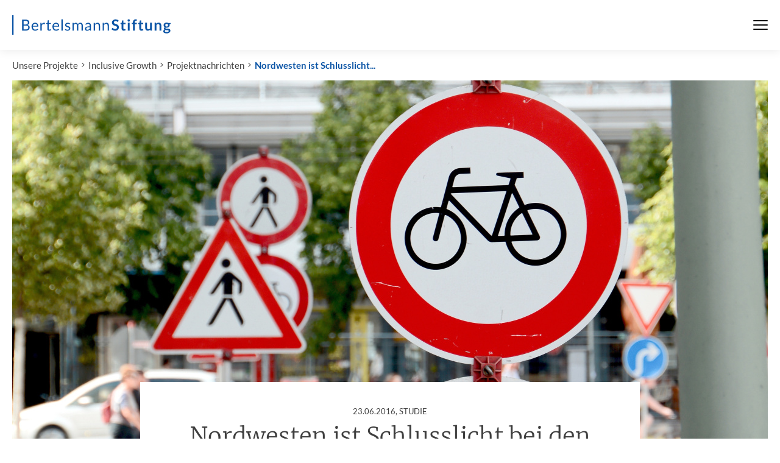

--- FILE ---
content_type: text/html; charset=utf-8
request_url: https://www.bertelsmann-stiftung.de/de/unsere-projekte/abgeschlossene-projekte/inclusive-growth/projektnachrichten/nordwesten-ist-schlusslicht-bei-den-infrastruktur-ausgaben
body_size: 8462
content:
<!DOCTYPE html>
<html class="no-js" lang="de">
<head>
    <meta charset="utf-8">

<!-- 
	Created by: ressourcenmangel GmbH, https://www.ressourcenmangel.de, Tel.: 030 61002450

	This website is powered by TYPO3 - inspiring people to share!
	TYPO3 is a free open source Content Management Framework initially created by Kasper Skaarhoj and licensed under GNU/GPL.
	TYPO3 is copyright 1998-2026 of Kasper Skaarhoj. Extensions are copyright of their respective owners.
	Information and contribution at https://typo3.org/
-->



<meta name="generator" content="TYPO3 CMS">
<meta name="robots" content="INDEX,FOLLOW">
<meta name="description" content="Bertelsmann-Stiftung">
<meta name="keywords" content="Bertelsmann-Stiftung, Bertelsmann,Stiftung">
<meta name="date" content="2026-01-24T05:45:03">
<meta name="title" content="Nordwesten ist Schlusslicht bei den Infrastruktur-Ausgaben - Bertelsmann Stiftung">


<link rel="stylesheet" href="/typo3temp/assets/css/abb4ce54a562e9a24529fef6369355ee.css?1758544166" media="all">






<meta name="viewport" content="width=device-width, initial-scale=1.0">
<meta http-equiv="x-ua-compatible" content="ie=edge">
<meta name="date" content="2026-01-24T05:45:03" />
<title>Nordwesten ist Schlusslicht bei den Infrastruktur-Ausgaben</title>
<link rel="stylesheet" href="https://assets.bertelsmann-stiftung.de/3/stylesheets/main.css?v=2">

<script>
	document.documentElement.className = document.documentElement.className.replace(/(\s|^)no-js(\s|$)/, '$1js$2');
	window.lazySizesConfig = {
		lazyClass: 'js-lazyload'
	};
	window.bst = {
		TITLE: 'Bertelsmann Stiftung',
		ASSET_BASE_URL: 'https://assets.bertelsmann-stiftung.de/3/',
		JS_BASE_URL: 'https://assets.bertelsmann-stiftung.de/3/javascripts',
		ICON_SPRITE_URL: 'https://assets.bertelsmann-stiftung.de/3/icons/icons.svg',
		LOGO_SPRITE_URL: 'https://assets.bertelsmann-stiftung.de/3/images/logo.svg',
		MAPBOX_KEY: 'pk.eyJ1IjoicnNtdGVjaCIsImEiOiJRamRFTUpnIn0.tf769Tgs2TirU8Yoa5wx9Q'
	};
</script>
<script>!function(e){var t={};function n(o){if(t[o])return t[o].exports;var r=t[o]={i:o,l:!1,exports:{}};return e[o].call(r.exports,r,r.exports,n),r.l=!0,r.exports}n.m=e,n.c=t,n.d=function(e,t,o){n.o(e,t)||Object.defineProperty(e,t,{enumerable:!0,get:o})},n.r=function(e){"undefined"!=typeof Symbol&&Symbol.toStringTag&&Object.defineProperty(e,Symbol.toStringTag,{value:"Module"}),Object.defineProperty(e,"__esModule",{value:!0})},n.t=function(e,t){if(1&t&&(e=n(e)),8&t)return e;if(4&t&&"object"==typeof e&&e&&e.__esModule)return e;var o=Object.create(null);if(n.r(o),Object.defineProperty(o,"default",{enumerable:!0,value:e}),2&t&&"string"!=typeof e)for(var r in e)n.d(o,r,function(t){return e[t]}.bind(null,r));return o},n.n=function(e){var t=e&&e.__esModule?function(){return e.default}:function(){return e};return n.d(t,"a",t),t},n.o=function(e,t){return Object.prototype.hasOwnProperty.call(e,t)},n.p="/javascripts/",n(n.s=457)}({11:function(e,t,n){"use strict";n.d(t,"a",function(){return r}),n.d(t,"b",function(){return i}),n.d(t,"e",function(){return a}),n.d(t,"c",function(){return d}),n.d(t,"d",function(){return c});var o=window.bst||{},r=o.ASSET_BASE_URL||"/",i=o.ICON_SPRITE_URL||"/icons/icons.svg",a=o.TITLE||"Bertelsmann Stiftung",d=document.documentElement.lang||"de",c={s:"(min-width: 0px)",m:"(min-width: 36.25em)",l:"(min-width: 51.875em)",xl:"(min-width: 68.75em)"}},457:function(e,t,n){"use strict";n.r(t);var o=n(11);try{if(sessionStorage.fontsLoaded)document.documentElement.className+=" has-optimized-font has-headline-font has-fonts";else if("fonts"in document)document.fonts.load("1em Lato Optimized").then(function(){document.documentElement.className+=" has-optimized-font",Promise.all([document.fonts.load("400 1em Merriweather")]).then(function(){document.documentElement.className+=" has-headline-font"}),Promise.all([document.fonts.load("400 1em Lato"),document.fonts.load("italic 400 1em Lato"),document.fonts.load("700 1em Lato"),document.fonts.load("italic 700 1em Lato")]).then(function(){document.documentElement.className+=" has-fonts",sessionStorage.fontsLoaded=!0})});else{var r=document.getElementsByTagName("script")[0],i=document.createElement("script");i.src="".concat(o.a,"javascripts/font-loader.js"),i.async=!0,r.parentNode.insertBefore(i,r)}}catch(e){document.documentElement.className+=" has-fonts has-condensed-fonts"}!function(e){var t=arguments.length>1&&void 0!==arguments[1]?arguments[1]:function(){},n=new XMLHttpRequest;n.open("GET",e,!0),n.onreadystatechange=function(){if(4===n.readyState){var e=document.createElement("div"),o=function(){document.body.appendChild(e),t()};e.setAttribute("style","height: 0; width: 0; position: absolute; visibility: hidden; display: none"),e.innerHTML=n.responseText,"complete"===document.readyState?o():(document.addEventListener("DOMContentLoaded",function(){return o()},!1),window.addEventListener("load",function(){return o()},!1))}},n.send()}(o.b)}});</script>
<script src="https://assets.bertelsmann-stiftung.de/3/javascripts/head-async.js" async></script>
<link rel="preload" href="https://assets.bertelsmann-stiftung.de/3/fonts/lato-regular-optimized.woff2" as="font" type="font/woff2" crossorigin>

<meta property="og:title" content="Studie - Nordwesten ist Schlusslicht bei den Infrastruktur-Ausgaben" />
                <meta property="og:description" content="Im Westen nichts Neues? Ein in unserem Auftrag erstelltes Konzept kommt zu dem Ergebnis, dass die östlichen und südlichen Bundesländer nahezu doppelt so viel für den Ausbau und die Instandhaltung der Infrastruktur ausgeben wie die Länder im Nordwesten." />
                <meta property="og:image" content="https://www.bertelsmann-stiftung.de//fileadmin/files/_processed_/b/5/csm_987346045shutterstock_216851068_Premier_e9b7875518.jpg?v=1" />
                <meta name="twitter:card" content="summary_large_image">
                <meta name="twitter:site" content="@BertelsmannSt">
                <meta name="twitter:title" content="Studie - Nordwesten ist Schlusslicht bei den Infrastruktur-Ausgaben">
                <meta name="twitter:description" content="Im Westen nichts Neues? Ein in unserem Auftrag erstelltes Konzept kommt zu dem Ergebnis, dass die östlichen und südlichen Bundesländer nahezu doppelt so viel für den Ausbau und die Instandhaltung der Infrastruktur ausgeben wie die Länder im Nordwesten.">
                <meta name="twitter:creator" content="@BertelsmannSt">
                <meta name="twitter:image:src" content="https://www.bertelsmann-stiftung.de//fileadmin/files/_processed_/b/5/csm_987346045shutterstock_216851068_Premier_e9b7875518.jpg?v=1">
                <meta name="twitter:domain" content="bertelsmann-stiftung.de"><meta property="og:url" content="https://www.bertelsmann-stiftung.de/de/unsere-projekte/abgeschlossene-projekte/inclusive-growth/projektnachrichten/nordwesten-ist-schlusslicht-bei-den-infrastruktur-ausgaben" /><meta name="date" content="2026-01-24T05:45:03" />

<!-- Copyright (c) 2000-2021 etracker GmbH. All rights reserved. -->
<!-- This material may not be reproduced, displayed, modified or distributed -->
<!-- without the express prior written permission of the copyright holder. -->
<!-- etracker tracklet 5.0 -->
<script type="text/javascript">
	var et_pagename = "/de/unsere-projekte/abgeschlossene-projekte/inclusive-growth/projektnachrichten/nordwesten-ist-schlusslicht-bei-den-infrastruktur-ausgaben";
	var et_areas = "Bst%2F%5BDE%5D%2FUnsere%20Projekte%2FAbgeschlossene%20Projekte%2FInclusive%20Growth%2FProjektnachrichten%2FNordwesten%20ist%20Schlusslicht%20bei%20den%20Infrastruktur-Ausgaben%2F";
	var et_proxy_redirect = "\/\/insights.bertelsmann-stiftung.de";
	//var et_url = "";
	//var et_target = "";
	//var et_ilevel = 0;
	//var et_tval = "";
	//var et_cust = 0;
	//var et_tonr = "";
	//var et_tsale = 0;
	//var et_basket = "";
	//var et_lpage = "";
	//var et_trig = "";
	//var et_sub = "";
	//var et_se = "";
	//var et_tag = "";
</script>
<script id="_etLoader" type="text/javascript" charset="UTF-8" data-block-cookies="true" data-secure-code="EB9mS9" src="//insights.bertelsmann-stiftung.de/code/e.js" async></script>
<!-- etracker tracklet 5.0 end -->


<link rel="canonical" href="https://www.bertelsmann-stiftung.de/de/unsere-projekte/abgeschlossene-projekte/inclusive-growth/projektnachrichten/nordwesten-ist-schlusslicht-bei-den-infrastruktur-ausgaben">
</head>
<body>

<div class="page" id="page">
	
		

<!-- Fallback Header -->
<header class="fallback-header">
	<div class="fallback-header__inner">
		<a class="logo logo--large fallback-header__logo" style="color:#0c55a6;" href="/">
			<svg class="logo__image" viewBox="0 0 230 28" role="img" aria-labelledby="logo-91-title">
				<title id="logo-91-title">Bertelsmann Stiftung</title>
				<use xlink:href="#icon-logo-large"></use>
			</svg>
		</a>

		<div class="fallback-header__menu">



			<nav class="fallback-header__navigation">
				<button class="fallback-header__menu-btn" aria-expanded="false" aria-controls="navbar"><span class="u-visually-hidden"></span><span class="fallback-header__menu-icon"><span></span><span></span><span></span></span>
				</button>
				<div class="fallback-header__nav-canvas t-inverted" id="navbar" aria-hidden="true">
					<div class="fallback-header__nav-canvas-inner">
						<ul class="fallback-header__nav-list fallback-header__nav-primary">
							
								<li class="fallback-header__nav-item fallback-header__nav-item-primary"><a
										class="link fallback-header__nav-link fallback-header__nav-link-primary" href="/de/startseite/aktuelles">Aktuelles</a></li>
							
								<li class="fallback-header__nav-item fallback-header__nav-item-primary"><a
										class="link fallback-header__nav-link fallback-header__nav-link-primary" href="/de/unsere-projekte/projektsuche">Projekte</a></li>
							
								<li class="fallback-header__nav-item fallback-header__nav-item-primary"><a
										class="link fallback-header__nav-link fallback-header__nav-link-primary" href="/de/ueber-uns/auf-einen-blick">Über uns</a></li>
							
						</ul>
						<ul class="fallback-header__nav-list fallback-header__nav-secondary">
							
								<li class="fallback-header__nav-item fallback-header__nav-item-secondary"><a
										class="link fallback-header__nav-link fallback-header__nav-link-secondary" href="/de/karriere">Karriere</a></li>
							
								<li class="fallback-header__nav-item fallback-header__nav-item-secondary"><a
										class="link fallback-header__nav-link fallback-header__nav-link-secondary" href="/de/presse">Presse</a></li>
							
								<li class="fallback-header__nav-item fallback-header__nav-item-secondary"><a
										class="link fallback-header__nav-link fallback-header__nav-link-secondary" href="/de/system/service/kontakt">Kontakt</a></li>
							
								<li class="fallback-header__nav-item fallback-header__nav-item-secondary"><a
										class="link fallback-header__nav-link fallback-header__nav-link-secondary" href="/de/system/newsletter/anmeldung">Newsletter</a></li>
							
								<li class="fallback-header__nav-item fallback-header__nav-item-secondary"><a
										class="link fallback-header__nav-link fallback-header__nav-link-secondary" href="/de/publikationen/buecher-und-studien/verlag-bertelsmann-stiftung">Verlag</a></li>
							
								<li class="fallback-header__nav-item fallback-header__nav-item-secondary"><a
										class="link fallback-header__nav-link fallback-header__nav-link-secondary" href="/de/publikationen/infomaterial/change-magazin">change Magazin</a></li>
							
								<li class="fallback-header__nav-item fallback-header__nav-item-secondary"><a
										class="link fallback-header__nav-link fallback-header__nav-link-secondary" href="/de/unsere-projekte/blogs">Blogs</a></li>
							
						</ul>
					</div>
				</div>
			</nav>
		</div>

	</div>
</header>


<nav class="breadcrumb" aria-label="Aktuelle Position">
	<ol class="breadcrumb__list" itemscope="itemscope" itemtype="http://schema.org/BreadcrumbList">
		<li class="breadcrumb__list-item breadcrumb__list-item--hidden"
			itemprop="itemListElement"
			itemscope="itemscope"
			itemtype="http://schema.org/ListItem">
			<a class="breadcrumb__item" href="/" itemtype="http://schema.org/Thing" itemprop="item" itemscope="itemscope"><span class="breadcrumb__label" itemprop="name">Startseite</span></a>
			<meta itemprop="position" content="1" />
		</li><li class="breadcrumb__list-item"
				 itemprop="itemListElement"
				 itemscope="itemscope" itemtype="http://schema.org/ListItem"><a href="/de/unsere-projekte" class="breadcrumb__item" itemtype="http://schema.org/Thing" itemprop="item" itemscope="itemscope">Unsere Projekte</a><meta itemprop="position" content="1" />
				 </li><li class="breadcrumb__list-item"
				 itemprop="itemListElement"
				 itemscope="itemscope" itemtype="http://schema.org/ListItem"><a href="/de/unsere-projekte/abgeschlossene-projekte/inclusive-growth" class="breadcrumb__item" itemtype="http://schema.org/Thing" itemprop="item" itemscope="itemscope">Inclusive Growth</a><meta itemprop="position" content="2" />
				 </li><li class="breadcrumb__list-item"
				 itemprop="itemListElement"
				 itemscope="itemscope" itemtype="http://schema.org/ListItem"><a href="/de/unsere-projekte/abgeschlossene-projekte/inclusive-growth/projektnachrichten" class="breadcrumb__item" itemtype="http://schema.org/Thing" itemprop="item" itemscope="itemscope">Projektnachrichten</a><meta itemprop="position" content="3" />
				 </li><li class="breadcrumb__list-item"
				 itemprop="itemListElement"
				 itemscope="itemscope" itemtype="http://schema.org/ListItem"><a href="/de/unsere-projekte/abgeschlossene-projekte/inclusive-growth/projektnachrichten/nordwesten-ist-schlusslicht-bei-den-infrastruktur-ausgaben" class="breadcrumb__item" itemtype="http://schema.org/Thing" itemprop="item" itemscope="itemscope" aria-current="page">Nordwesten ist Schlusslicht...</a><meta itemprop="position" content="4" />
				 </li></ol>
</nav>


	
	<main class="page__content">
		<div class="page__section">
			<article class="article">
				
<!-- xxxxxx  -->

		<div class="article__header">
			<header class="tx-tsmbstartikelheader article-header article-header--big">
				<div class="article-header__image-wrap">
					<div class="image image--cover loading article-header__image">
						<noscript>
							<img src="/fileadmin/files/mam_imported/2016-06/987346045shutterstock_216851068_Premier.jpg" class="image__fallback" />
						</noscript>
						<img class="image__img js-lazyload" data-src="/fileadmin/files/mam_imported/2016-06/987346045shutterstock_216851068_Premier.jpg" alt="Blick in eine Straße in einer Stadt: Man sieht mehrere Verkehrsschilder, im Hintergrund stehen geparkte Autos." />
					</div>
				</div>
				<div class="article-header__content">
					<div class="article-header__content-inner">
						
								<div class="article-header__copyright">
									<span class="copyright">
										<svg class="icon icon--camera copyright__icon" viewBox="0 0 200 200" role="presentation">
											<use xlink:href="#icon-camera"></use>
										</svg>
										<span class="copyright__text"></span>
									</span>
								</div>
								<div class="article-header__headline-wrapper">
									<h1 class="headline headline--1 article-header__headline js-share-this">
										<span class="headline__kicker">
											<time datetime="2016-06-23">23.06.2016</time>,
											Studie<span class="u-hidden-visually">: </span>
										</span>
										Nordwesten ist Schlusslicht bei den Infrastruktur-Ausgaben
									</h1>
									
								</div>
							
					</div>
				</div>
			</header>
		</div>
	


				<div class="article__body">
					<div class="article__content">
						
							<div class="article__intro">
								<div class="text text--intro js-share-this">
									<p>Im Westen nichts Neues? Ein in unserem Auftrag erstelltes Konzept kommt zu dem Ergebnis, dass die östlichen und südlichen Bundesländer nahezu doppelt so viel für den Ausbau und die Instandhaltung der Infrastruktur ausgeben wie die Länder im Nordwesten.</p>
								</div>
							</div>
						
						
							<div class="article__tools-wrap">
	<ul class="article__tools" aria-label="Artikel-Tools">
		
			<li class="article__tools-item">
				<button class="icon-link article__tools-icon-link js-share-dialog" type="button">
					<span class="icon-link__button">
						<svg class="icon icon--share icon-link__icon" viewBox="0 0 200 200" role="presentation">
							<use xlink:href="#icon-share"></use>
						</svg>
					</span>
					<span class="icon-link__text">Teilen</span>
				</button>
			</li>
		
		<li class="article__tools-item">
			<button class="icon-link article__tools-icon-link js-print" type="button">
				<span class="icon-link__button">
					<svg class="icon icon--print icon-link__icon" viewBox="0 0 200 200" role="presentation">
						<use xlink:href="#icon-print"></use>
					</svg>
				</span>
				<span class="icon-link__text">Drucken</span>
			</button>
		</li>
	</ul>
</div>

						
						<div class="article__section" id="c54016"><aside class="tx-rsmbstcontent person-list">
    <div class="person-list__headline" id="person-list-54016-contacts">
        <h3 class="headline headline--kicker">Ansprechpartner</h3>
    </div>
    <ul class="person-list__persons" aria-labelledby="person-list-54016-headline">
        <li class="person-list__person">
	<a href="#" class="person js-person-dialog"  data-api-url="/de/unsere-projekte/abgeschlossene-projekte/inclusive-growth/projektnachrichten/nordwesten-ist-schlusslicht-bei-den-infrastruktur-ausgaben?tx_rsmbstcontent_contactapi%5Baction%5D=show&amp;tx_rsmbstcontent_contactapi%5Bcontroller%5D=API%5CContact&amp;tx_rsmbstcontent_contactapi%5Buid%5D=23&amp;type=367454565&amp;cHash=a1a0d361015a5c1b25d6f20c047bdf42"
	   onclick="_etracker.sendEvent(new et_ClickEvent('Ansprechpartner', Andreas Esche));">
		<div class="person__image">
			
<img class="img-autoscaled" title="Foto Andreas Esche" alt="Foto Andreas Esche" src="/fileadmin/files/_processed_/7/5/csm_ESC03_dcd369b60d.jpg">

		</div>
		<div class="person__label">
			<span class="person__label-inner"> Andreas Esche</span>
			
		</div>
	</a>
</li>
    </ul>
</aside></div><div class="article__section" id="c54017"><aside class="tx-rsmbstcontent person-list">
    <div class="person-list__headline" id="person-list-54017-contacts">
        <h3 class="headline headline--kicker">Ansprechpartner</h3>
    </div>
    <ul class="person-list__persons" aria-labelledby="person-list-54017-headline">
        <li class="person-list__person">
	<a href="#" class="person js-person-dialog"  data-api-url="/de/unsere-projekte/abgeschlossene-projekte/inclusive-growth/projektnachrichten/nordwesten-ist-schlusslicht-bei-den-infrastruktur-ausgaben?tx_rsmbstcontent_contactapi%5Baction%5D=show&amp;tx_rsmbstcontent_contactapi%5Bcontroller%5D=API%5CContact&amp;tx_rsmbstcontent_contactapi%5Buid%5D=71&amp;type=367454565&amp;cHash=77bd186c23f940330141b0062cdf9803"
	   onclick="_etracker.sendEvent(new et_ClickEvent('Ansprechpartner',Dr. Henrik Brinkmann));">
		<div class="person__image">
			
<img class="img-autoscaled" title="Foto Henrik Brinkmann" alt="Foto Henrik Brinkmann" src="/fileadmin/files/_processed_/5/0/csm_BRIN31_332766d686.jpg">

		</div>
		<div class="person__label">
			<span class="person__label-inner">Dr. Henrik Brinkmann</span>
			
		</div>
	</a>
</li>
    </ul>
</aside></div><div class="article__section" id="c54013"><div id="c54013" class="text js-share-this">
<p>Der Nordwesten ist Schlusslicht bei den infrastrukturbezogenen öffentlichen Ausgaben – dies ist ein Ergebnis der Untersuchung des <b><a href="http://www.kompetenzzentrum-uni-leipzig.de/" target="_blank" class="external-link-new-window" rel="noreferrer">Kompetenzzentrums Öffentliche Wirtschaft, Infrastruktur und Daseinsvorsorge e.V.</a></b> an der Universität Leipzig. 
</p><p>Im Auftrag des Projektes "Inclusive Growth" der Bertelsmann Stiftung haben die Leipziger Wissenschaftler ein innovatives Konzept zur Erfassung von Ausgaben für die öffentliche Infrastruktur entwickelt und mit einem Ländervergleich getestet. Das Konzept liefert neue Einsichten über die räumliche Verteilung und die Struktur der öffentlichen Infrastrukturausgaben, es bestätigt aber das insgesamt besorgniserregend niedrige Niveau dieser wichtigen Zukunftsinvestition und deckt große Unterschiede zwischen den Ländern auf.</p>

</div></div><div class="article__section" id="c54014"><div id="c54014" class="text js-share-this">
<div class="text js-share-this"><h2 class="headline headline--3 ">
				Auch Unterhaltungsaufwendungen werden einbezogen
			</h2></div><p>Das neue Konzept der infrastrukturbezogenen Ausgaben unterscheidet sich vom klassischen Investitionsbegriff: Zu den Sachinvestitionen werden auch die Unterhaltungsaufwendungen und die Mieten und Pachten hinzugezogen. Denn die öffentliche Infrastruktur wird auch dann zur Verfügung gestellt, wenn der Staat Objekte anmietet – so die Überlegung der Wissenschaftler. 
</p><p>Für Oliver Rottmann vom Kompetenzzentraum Öffentliche Wirtschaft, Infrastruktur und Daseinsvorsorge e.V. ist auch die Erfassung der Ausgaben für den Erhalt der existierenden Infrastruktur eine wichtige Neuerung: "Durch den Einbezug der Unterhaltungsaufwendungen entsteht ein politischer Anreiz, nicht nur Neues zu bauen, sondern auch den Erhalt des Bestehenden in den Blick zu nehmen."</p>

</div></div><div class="article__section" id="c54015"><div id="c54015" class="text js-share-this">
<div class="text js-share-this"><h2 class="headline headline--3 ">
				Bayern an der Spitze
			</h2></div><p>Ein auf Grundlage des neuen Konzeptes durchgeführter Ländervergleich brachte einige Überraschungen – aber auch Ernüchterung. Zwar fallen die mit dem neuen Konzept erfassten öffentlichen Ausgaben für Infrastruktur insgesamt höher aus als bei einem Vergleich auf Grundlage des klassischen Investitionsbegriffs. Doch gibt es keinerlei Grund zur Entwarnung. 
</p><p>Ganz im Gegenteil: die öffentlichen Zukunftsausgaben im Bereich der Infrastruktur offenbaren einen sinkenden Trend – und ein deutliches Gefälle zwischen den Bundesländern. Die Pro-Kopf-Zahlen im Osten und Süden Deutschlands sind nahezu doppelt so hoch wie in den Flächenländern im Nordwesten der Republik. Im Jahre 2014 war Bayern an der Spitze. Betrachtet man Land und Kommunen gemeinsam, so lagen die infrastrukturbezogenen Ausgaben dort bei 934 Euro pro Einwohner. Das Schlusslicht bildete Nordrhein-Westfalen: Land und Kommunen gaben dort pro Einwohner 474 Euro aus.
</p><p>Andreas Esche, Direktor des Programms Nachhaltig Wirtschaften der Bertelsmann Stiftung, beunruhigen diese großen Unterschiede:</p>

</div></div><div class="article__section" id="c54019">


		<div class="text js-share-this">
			<figure class="quote">
				<svg class="icon icon--quotes quote__icon" viewBox="0 0 200 200" role="presentation">
					<use xlink:href="#icon-quotes"></use>
				</svg>
				<blockquote class="quote__text">&quot;Ausgaben für Infrastruktur sind Investitionen in unsere Zukunft. Gerade in diesem Bereich müssen wir sicherstellen, dass niemand abgekoppelt wird.&quot;</blockquote>
				<figcaption class="quote__source">Andreas Esche, Direktor des Programms Nachhaltig Wirtschaften der Bertelsmann Stiftung</figcaption>
				
						<div class="quote__share">
							<button class="icon-link icon-link--small js-share-dialog"
									type="button"
									data-url="https://www.bertelsmann-stiftung.de/de/unsere-projekte/abgeschlossene-projekte/inclusive-growth/projektnachrichten/nordwesten-ist-schlusslicht-bei-den-infrastruktur-ausgaben?tx_rsmbstbildtextteaser%5Buid%5D=54019&cHash=da7fe08ee8a5593e4d70eec5c5dc9afb"
									data-title='"&quot;Ausgaben für Infrastruktur sind Investitionen in unsere Zukunft. Gerade in diesem Bereich müssen wir sicherstellen, dass niemand abgekoppelt wird.&quot;" Andreas Esche, Direktor des Programms Nachhaltig Wirtschaften der Bertelsmann Stiftung'>
						<span class="icon-link__button">
							<svg class="icon icon--share icon-link__icon" viewBox="0 0 200 200" role="presentation">
								<use xlink:href="#icon-share"></use>
							</svg>
						</span>
								<span class="icon-link__text">Teilen</span>
							</button>
						</div>
					
			</figure>
		</div>
	







</div><div class="article__section" id="c54020"><div id="c54020" class="text js-share-this">
<p>Ein nachhaltiges Wachstum sicherzustellen, von dem alle Gruppen der Gesellschaft profitieren und niemand ausgeschlossen wird – dafür steht das Projekt "Inclusive Growth" der Bertelsmann Stiftung, auf dessen Initiative hin die Untersuchung entstand.</p>

</div></div>



<div class="article__section" id="113295">
	<div class="tab-box">
		<div class="tab-box__tabs">
			<div class="tab-bar tab-bar--list tab-bar--uninitalized tab-bar--small">
				<div class="tab-bar__select-wrap">
					<button class="tab-bar__select"
							aria-haspopup="true"
							aria-expanded="false"><span class="u-hidden-visually">Inhalt auswählen</span>
						<span class="tab-bar__select-current" aria-hidden="true"></span>
						<svg class="icon icon--down tab-bar__select-icon" viewBox="0 0 200 200" role="presentation">
							<use xlink:href="#icon-down"></use>
						</svg>
					</button>
				</div>
				<ul class="tab-bar__items" role="tablist">
					<li class="tab-bar__item-wrap" role="presentation">
						<a class="tab-bar__item tab-bar__item--active"
						   aria-selected="true" id="tab-box-113295-tab-0"
						   role="tab" href="#tab-box-113295-tab-content-0-headline"><span class="tab-bar__inner">Publikationen</span></a>
					</li>
					
					
					
					
				</ul>
			</div>
		</div>
		<div class="tab-box__panels">
			<section class="tab-box__panel" id="tab-box-113295-tab-content-0" aria-labelledby="tab-box-113295-tab-0">
				<h3 class="tab-box__headline u-hidden-visually" tabindex="0" id="tab-box-113295-tab-content-0-headline">Publikationen</h3>
				
					
<div id="c54018-fl" class=" colpos-110 text js-share-this frame-type-rsmbstpublications_pi2
			list-type- frame-layout-0
			
			"><article class="teaser"><div class="teaser__image teaser__image--publication"><div class="teaser__cover"><div class="image loading" style="padding-top: 139.73941368078%;"><noscript><img class="image__fallback" alt="" height="@@400" src="/fileadmin/files/_processed_/a/d/csm_NW_Zukunftswirksame_Ausgaben_Kurzfassung_01b7eab25c.png" width="307" height="429" /></noscript><img class="image__img js-lazyload" data-src="/fileadmin/files/_processed_/a/d/csm_NW_Zukunftswirksame_Ausgaben_Kurzfassung_01b7eab25c.png" width="307" height="429" alt="" /></div></div></div><div class="teaser__content"><header class="teaser__header"><div class="teaser__headline"><h3 class="headline headline--teaser"
					id="teaser-217b-headline"><span class="headline__kicker teaser__kicker">Publikation<span class="u-hidden-visually">: </span></span>Inklusives Wachstum für Deutschland 4: Zukunftswirksame Ausgaben der öffentlichen Hand</h3></div></header><footer class="teaser__footer"><a class="more-link teaser__more-link teaser__overlay-link"
			   href="/de/publikationen/publikation/did/zukunftswirksame-ausgaben-der-oeffentlichen-hand"
			   aria-describedby="teaser-217b-headline"><span class="more-link__text">weiterlesen</span></a></footer></div></article></div>


				
			</section>
			
			
			
			
		</div>
	</div>
</div>



						
					</div>
				</div>
			</article>
		</div>
		
	</main>
	
	
		


<!-- Fallback Footer -->
<footer class="fallback-footer">
	<div class="fallback-footer__inner">
		<div class="fallback-footer__logo">
			<div class="logo logo--large" style="color:#0c55a6;">
				<svg class="logo__image" viewBox="0 0 230 28" role="img" aria-labelledby="PLEASE-CHANGE-ME-logo-90-title">
					<title id="PLEASE-CHANGE-ME-logo-90-title">Bertelsmann Stiftung</title>
					<use xlink:href="#icon-logo-large"></use>
				</svg>
			</div>
		</div>
		<ul class="fallback-footer__links" aria-label="Meta-Navigation">
			
				<li class="fallback-footer__links-item"><a class="fallback-footer__links-link" href="/de/system/impressum">Impressum</a></li>
			
				<li class="fallback-footer__links-item"><a class="fallback-footer__links-link" href="/de/system/datenschutz">Datenschutz</a></li>
			
				<li class="fallback-footer__links-item"><a class="fallback-footer__links-link" href="/de/system/service/rss-feeds">RSS</a></li>
			
		</ul>
		<ul class="fallback-footer__social">
			
				<li class="fallback-footer__social-item">
					<a class="fallback-footer__social-link" href="https://www.facebook.com/BertelsmannStiftung" target="_blank">
						<svg class="icon icon--circle-facebook fallback-footer__social-icon" viewBox="0 0 200 200" role="img" aria-labelledby="icon-fac1-title">
							<title id="icon-fac1-title">Facebook</title>
							<use xlink:href="#icon-circle-facebook"></use>
						</svg>
					</a>
				</li>
			
			
				<li class="fallback-footer__social-item">
					<a class="fallback-footer__social-link" href="https://www.instagram.com/bertelsmannstiftung" target="_blank">
						<svg class="icon icon--circle-instagram fallback-footer__social-icon" viewBox="0 0 200 200" role="img" aria-labelledby="icon-b243-title">
							<title id="icon-b243-title">Instagram</title>
							<use xlink:href="#icon-circle-instagram"></use>
						</svg>
					</a>
				</li>
			
			
				<li class="fallback-footer__social-item">
					<a class="fallback-footer__social-link" href="https://www.linkedin.com/company/bertelsmann-stiftung/" target="_blank">
						<svg class="icon icon--circle-linkedin fallback-footer__social-icon" viewBox="0 0 200 200" role="img" aria-labelledby="icon-9dd8-title">
							<title id="icon-9dd8-title">LinkedIn</title>
							<use xlink:href="#icon-circle-linkedin"></use>
						</svg>
					</a>
				</li>
			
			
				<li class="fallback-footer__social-item">
					<a class="fallback-footer__social-link" href="https://twitter.com/BertelsmannSt" target="_blank">
						<svg class="icon icon--circle-x.com fallback-footer__social-icon" viewBox="0 0 200 200" role="img" aria-labelledby="icon-1e4f-title">
							<title id="icon-1e4f-title">x.com</title>
							<use xlink:href="#icon-circle-x.com"></use>
						</svg>
					</a>
				</li>
			
			
				<li class="fallback-footer__social-item">
					<a class="fallback-footer__social-link" href="https://www.xing.com/companies/bertelsmannstiftung" target="_blank">
						<svg class="icon icon--circle-xing fallback-footer__social-icon" viewBox="0 0 200 200" role="img" aria-labelledby="icon-ca04-title">
							<title id="icon-ca04-title">XING</title>
							<use xlink:href="#icon-circle-xing"></use>
						</svg>
					</a>
				</li>
			
			
				<li class="fallback-footer__social-item">
					<a class="fallback-footer__social-link" href="https://www.youtube.com/user/BertelsmannStiftung?gl=DE&amp;amp;hl=de" target="_blank">
						<svg class="icon icon--circle-youtube fallback-footer__social-icon" viewBox="0 0 200 200" role="img" aria-labelledby="icon-c0df-title">
							<title id="icon-c0df-title">YouTube</title>
							<use xlink:href="#icon-circle-youtube"></use>
						</svg>
					</a>
				</li>
			
			<li class="fallback-footer__social-item">
				<a class="fallback-footer__social-link" href="/de/presse/podcasts-der-bertelsmann-stiftung">
					<svg class="icon icon--circle-podcast fallback-footer__social-icon" viewBox="0 0 200 200" role="img" aria-labelledby="icon-211b-title">
						<title id="icon-211b-title">Podcast</title>
						<use xlink:href="#icon-circle-podcast"></use>
					</svg>
				</a>
			</li>
		</ul>
	</div>
</footer>




	
</div>



<script src="https://assets.bertelsmann-stiftung.de/3/javascripts/main.js"></script><script type="text/javascript">
window.addEventListener("load", function(event) {
    document.body.addEventListener('mousedown', function(event) {
        if (event.target.matches('.tab-bar__item, .tab-bar__item *')) {
            if (typeof _etracker === 'undefined' || typeof _etracker.sendEvent === 'undefined') return;
            _etracker.sendEvent(new et_UserDefinedEvent(event.target.textContent, 'Tab', 'none', 'mousedown'));
        }

        if (event.target.matches('a.download')) {
            var et_category = 'Download',
                et_object = encodeURIComponent(event.target.getAttribute('href')),
                et_action = 'Download',
                et_tags = encodeURIComponent(event.target.textContent);

            if (typeof _etracker === 'undefined' || typeof _etracker.sendEvent === 'undefined') return;
            _etracker.sendEvent(new et_UserDefinedEvent(et_object, et_category, et_tags, et_action));
        }

        if (event.target.matches('.jsETrackerLink')) {
            var et_category = event.target.getAttribute('data-eta'),
                et_object = event.target.getAttribute('data-etb'),
                et_action = event.target.getAttribute('data-etc'),
                et_tags = event.target.getAttribute('data-etd');

            if (typeof _etracker === 'undefined' || typeof _etracker.sendEvent === 'undefined') return;
            _etracker.sendEvent(new et_UserDefinedEvent(et_object, et_category, et_tags, et_action));
        }
    }, false);
});
</script>

<!-- SITE DEFAULT PARSER ACTIVE -->
</body>
</html>